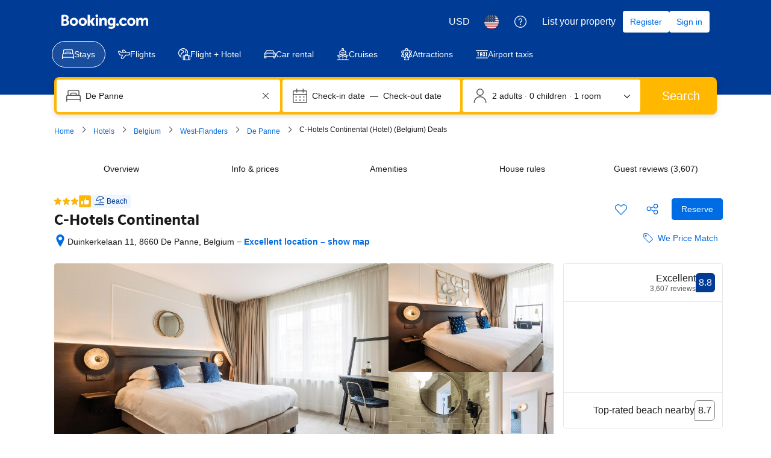

--- FILE ---
content_type: text/html; charset=UTF-8
request_url: https://www.booking.com/hotel/be/c-hotels-continental.html
body_size: 1821
content:
<!DOCTYPE html>
<html lang="en">
<head>
    <meta charset="utf-8">
    <meta name="viewport" content="width=device-width, initial-scale=1">
    <title></title>
    <style>
        body {
            font-family: "Arial";
        }
    </style>
    <script type="text/javascript">
    window.awsWafCookieDomainList = ['booking.com'];
    window.gokuProps = {
"key":"AQIDAHjcYu/GjX+QlghicBgQ/7bFaQZ+m5FKCMDnO+vTbNg96AHf0QDR8N4FZ0BkUn8kcucXAAAAfjB8BgkqhkiG9w0BBwagbzBtAgEAMGgGCSqGSIb3DQEHATAeBglghkgBZQMEAS4wEQQMuq52ahLIzXS391ltAgEQgDujRkBXrrIUjgs1lAsFcu/9kgpI/IuavohSG7yE1BYsDzpFl4iqc4edkSwfTozI/iGO7lnWq3QC9N4X1w==",
          "iv":"D549zQFWjQAAAR9W",
          "context":"YVlkVAMNvZb46+EscTYa68ejOiJScE2pTOPCYmBJMQ/ffPJrWEOtvJBoxbhk2h82FxdypCVmqg2qWg7Cyvuma5fZq6Igj0YhsnANChbJEYq4uCjlMwRwsPWzevOAEOdwjLYiRgecs1Pu05hdsL8s0+3S893JHyKXXN72IltqIAzyf0cdqhBPeG5sS9i3xY6UnMKzJIrZMxs/EMpDnstWDwzNryIVvLPFW3zMmnP5BjEX5IBN56jolNSFsHI7T/4CsZj5sKG8x7Wdtata7aBjbu9EhhwT0Vcz3JNJSk9uKihgJgIwqnTyoK7jPjY+xO/dAmPbun2yMBZ7C4dhZ4Sh/9zSmCOWxJvu55lgFjwM/0WVFvFs18eUQA=="
};
    </script>
    <script src="https://d8c14d4960ca.337f8b16.us-east-2.token.awswaf.com/d8c14d4960ca/a18a4859af9c/f81f84a03d17/challenge.js"></script>
</head>
<body>
    <div id="challenge-container"></div>
    <script type="text/javascript">
        AwsWafIntegration.saveReferrer();
        AwsWafIntegration.checkForceRefresh().then((forceRefresh) => {
            if (forceRefresh) {
                AwsWafIntegration.forceRefreshToken().then(() => {
                    window.location.reload(true);
                });
            } else {
                AwsWafIntegration.getToken().then(() => {
                    window.location.reload(true);
                });
            }
        });
    </script>
    <noscript>
        <h1>JavaScript is disabled</h1>
        In order to continue, we need to verify that you're not a robot.
        This requires JavaScript. Enable JavaScript and then reload the page.
    </noscript>
</body>
</html>